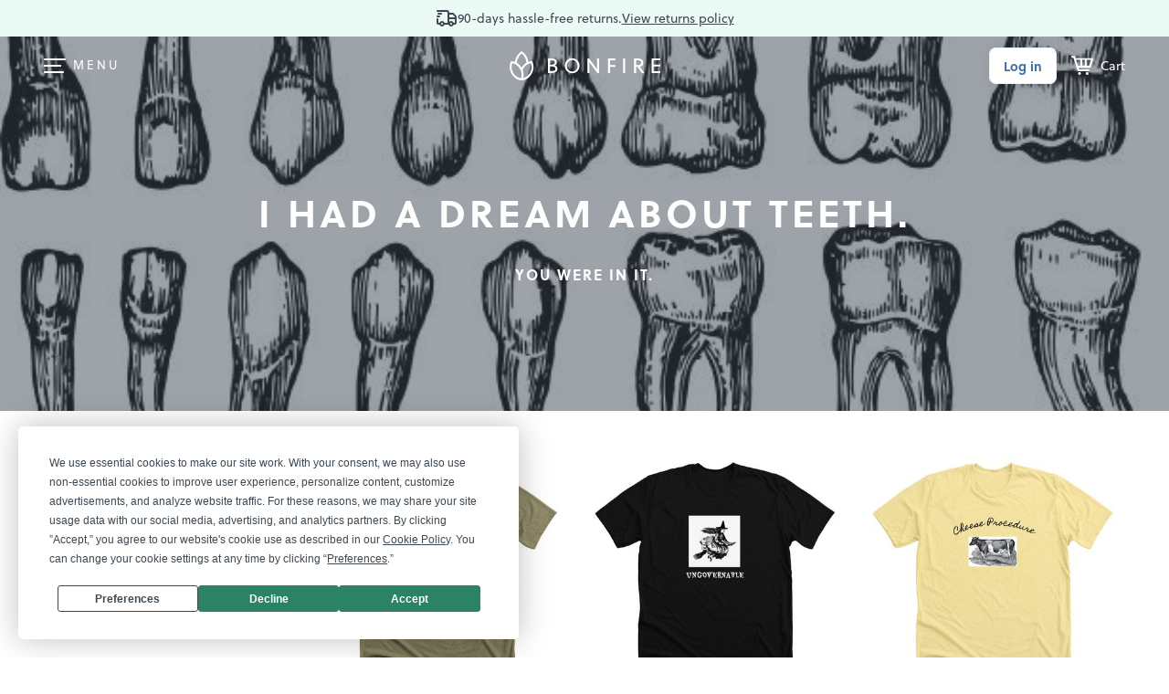

--- FILE ---
content_type: image/svg+xml
request_url: https://www.bonfire.com/images/svg/icon-layout-cover.svg
body_size: -351
content:
<svg width="86" height="32" viewBox="0 0 86 32" fill="none" xmlns="http://www.w3.org/2000/svg">
<rect width="86" height="32" rx="4" fill="#BDCAD8"/>
<rect x="25" y="10" width="36" height="4" rx="2" fill="white"/>
<rect x="31" y="18" width="24" height="4" rx="2" fill="white"/>
</svg>
